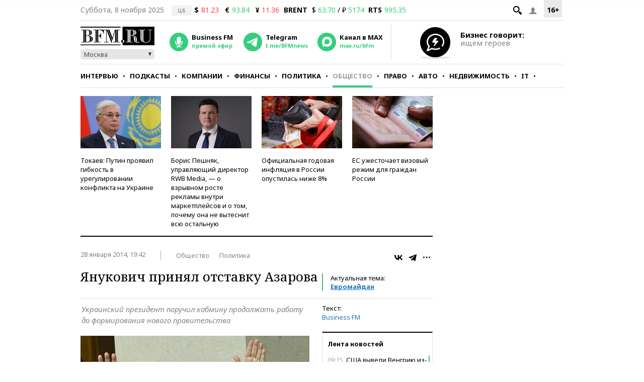

--- FILE ---
content_type: application/javascript
request_url: https://smi2.ru/counter/settings?payload=CMKIAhjm8p6RpjM6JGM5NmE0OWIzLTg2OTktNDYzOC1hYzQ4LTFjMDFlNzZmZDVlMQ&cb=_callbacks____0mhpwmkab
body_size: 1520
content:
_callbacks____0mhpwmkab("[base64]");